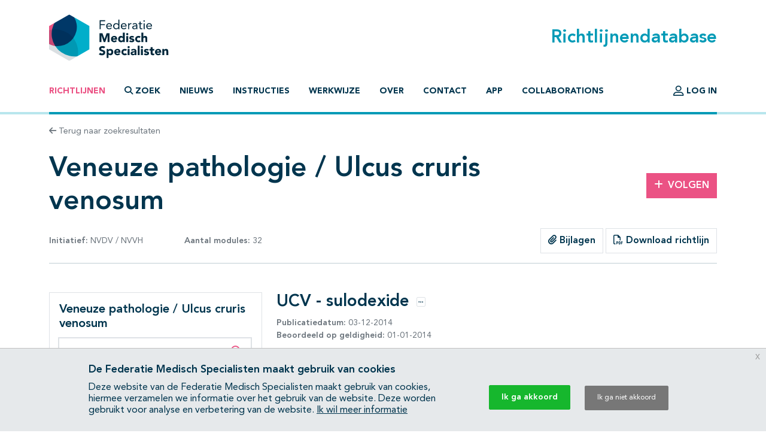

--- FILE ---
content_type: text/html; charset=UTF-8
request_url: https://richtlijnendatabase.nl/richtlijn/veneuze_pathologie_ulcus_cruris_venosum/ucv-orale_medicatie/ucv-sulodexide.html
body_size: 14880
content:
<!DOCTYPE html><html class="no-js" lang="nl">
<head>
    <meta http-equiv="X-UA-Compatible" content="IE=edge">

    <meta charset="utf-8">
<meta property="og&#x3A;type" content="article">
<meta property="og&#x3A;title" content="Veneuze&#x20;pathologie&#x20;&#x2F;&#x20;Ulcus&#x20;cruris&#x20;venosum">
<meta property="og&#x3A;image" content="https&#x3A;&#x2F;&#x2F;richtlijnendatabase.nl&#x2F;images&#x2F;logo-social.png">
<meta property="og&#x3A;description" content="UCV&#x20;-&#x20;sulodexide">
<meta name="viewport" content="width&#x3D;device-width,&#x20;maximum-scale&#x3D;2.0,&#x20;minimum-scale&#x3D;1.0,&#x20;initial-scale&#x3D;1.0">
<meta name="apple-mobile-web-app-capable" content="yes">
<meta name="msapplication-TileColor" content="&#x23;ffffff">
<meta name="msapplication-config" content="&#x2F;images&#x2F;iconpack&#x2F;browserconfig.xml&#x3F;1cb91424">
<meta name="theme-color" content="&#x23;ffffff">
	<title>UCV - sulodexide - Richtlijn - Richtlijnendatabase</title>
        <script >
    //<!--
    window.Application = window.Application || {};
window.Application.config = JSON.parse('\x5B\x5D');

    //-->
</script>    <script>
(function(i,s,o,g,r,a,m){i['GoogleAnalyticsObject']=r;i[r]=i[r]||function(){
(i[r].q=i[r].q||[]).push(arguments)},i[r].l=1*new Date();a=s.createElement(o),
m=s.getElementsByTagName(o)[0];a.async=1;a.src=g;m.parentNode.insertBefore(a,m)
})(window,document,'script','https://www.google-analytics.com/analytics.js','ga');
ga('create', 'UA-42540381-2');
ga('set', 'anonymizeIp', true);
ga('send', 'pageview');
ga('send', 'event', 'guideline/default', 'view', 'ucv-orale_medicatie/ucv-sulodexide', '0');
</script>

	<link href="&#x2F;images&#x2F;iconpack&#x2F;favicon.ico&#x3F;9804d7b5" rel="shortcut&#x20;icon">
<link href="&#x2F;images&#x2F;iconpack&#x2F;safari-pinned-tab.svg&#x3F;de3a28cc" rel="mask-icon">
<link href="&#x2F;images&#x2F;iconpack&#x2F;site.webmanifest&#x3F;f313b472" rel="manifest">
<link href="&#x2F;images&#x2F;iconpack&#x2F;favicon-16x16.png&#x3F;9592c4ff" rel="icon" sizes="16x16" type="image&#x2F;png">
<link href="&#x2F;images&#x2F;iconpack&#x2F;favicon-32x32.png&#x3F;8cefdb7d" rel="icon" sizes="32x32" type="image&#x2F;png">
<link href="&#x2F;images&#x2F;iconpack&#x2F;apple-touch-icon.png&#x3F;73c84f54" rel="apple-touch-icon" sizes="180x180">
<link href="&#x2F;assets&#x2F;dist&#x2F;common&#x2F;common.3103c576.css" media="all" rel="stylesheet" type="text&#x2F;css">
<link href="&#x2F;assets&#x2F;dist&#x2F;guideline&#x2F;guideline.de2b83cf.css" media="all" rel="stylesheet" type="text&#x2F;css">
<link href="&#x2F;assets&#x2F;dist&#x2F;guideline&#x2F;profound-search.087b8297.css" media="all" rel="stylesheet" type="text&#x2F;css">
<link href="&#x2F;assets&#x2F;dist&#x2F;guideline&#x2F;search.cd398747.css" media="all" rel="stylesheet" type="text&#x2F;css">
<link href="&#x2F;assets&#x2F;dist&#x2F;cookiecompliance&#x2F;notice.2261fec1.css" media="all" rel="stylesheet" type="text&#x2F;css">
</head>
<body id="body" class="guideline&#x20;has-guideline-navbar">
<script async src="https://www.googletagmanager.com/gtag/js?id=GTM-MW7CZV"></script><script>
window.dataLayer = window.dataLayer || [];
function gtag(){dataLayer.push(arguments);}
gtag('js', new Date());

gtag('config', 'GTM-MW7CZV');
gtag('config', 'GTM-MW7CZV', { 'anonymize_ip': true });
</script>

<div class="position-relative d-flex flex-column min-vh-100">

    <header class="main-header border-bottom border-primary-light border-width-1">
        <div class="main-header-top container pt-4 pb-3 d-flex justify-content-between align-items-center">
            <a class="logo" href="&#x2F;">
                <img src="/images/logo.svg?dbd77da5" alt="Home">
            </a>

            <h1 class="m-0 text-primary">Richtlijnendatabase</h1>
        </div>

        <div class="navigation container">
            <nav class="navbar navbar-expand-lg navbar-light border-bottom border-primary border-width-1 mb-n1">
                <div class="mx-auto">
                    <a class="navbar-toggler btn" href="&#x2F;zoek">
                        <span class="fa-solid fa-search" aria-hidden="true"></span>
                        Zoek                    </a>
                    <button class="navbar-toggler btn" type="button" data-bs-toggle="collapse" data-bs-target="#main-navigation" aria-controls="main-navigation" aria-expanded="false">
                        <span class="fa-solid fa-bars" aria-hidden="true"></span>
                        <span class="fa-solid fa-times" aria-hidden="true"></span>
                        Menu                    </button>
                </div>

                <div class="collapse navbar-collapse" id="main-navigation">
                    <ul class="navbar-nav&#x20;flex-column&#x20;flex-lg-row&#x20;me-auto">
                            
        
        <li class="nav-item">
            <a class="nav-link active" href="&#x2F;">
                                Richtlijnen            </a>

                    </li>
                            
        
        <li class="nav-item">
            <a class="nav-link nav-link-collapse" data-bs-toggle="collapse" href="#search-form-wrapper" role="button" aria-expanded="false" aria-controls="search-form-wrapper">
                                        <span class="fa-solid&#x20;fa-magnifying-glass" aria-hidden="true"></span>
                                            <span class="fa-solid&#x20;fa-times" aria-hidden="true"></span>
                                    Zoek            </a>

                    </li>
                            
        
        <li class="nav-item">
            <a class="nav-link" href="&#x2F;nieuws">
                                Nieuws            </a>

                    </li>
                            
        
        <li class="nav-item">
            <a class="nav-link" href="&#x2F;instructies.html">
                                Instructies            </a>

                    </li>
                            
        
        <li class="nav-item">
            <a class="nav-link" href="&#x2F;werkwijze.html">
                                Werkwijze            </a>

                    </li>
                            
        
        <li class="nav-item">
            <a class="nav-link" href="&#x2F;over_deze_site.html">
                                Over            </a>

                    </li>
                            
        
        <li class="nav-item">
            <a class="nav-link" href="&#x2F;contact">
                                Contact            </a>

                    </li>
                            
        
        <li class="nav-item">
            <a class="nav-link" href="&#x2F;app.html">
                                App            </a>

                    </li>
                            
        
        <li class="nav-item">
            <a class="nav-link" href="&#x2F;collaborations.html">
                                Collaborations            </a>

                    </li>
    </ul>
                    <ul class="navbar-nav&#x20;flex-column&#x20;flex-lg-row">
                                    
        
        <li class="nav-item">
            <a class="nav-link" href="&#x2F;login.html">
                                        <span class="fa-regular&#x20;fa-user-large&#x20;fa-lg" aria-hidden="true"></span>
                                    Log in            </a>

                    </li>
            </ul>
                </div>
            </nav>
        </div>
    </header>

    <main class="main-content">
        <div id="search-form-wrapper" class="collapse">
    <div class="jumbotron mb-0">
        <div class="container">
            
            <form method="GET" name="search_form" class="search-form" role="search" action="&#x2F;zoek" id="search_form">
            <div class="input-group">
                <label class="visually-hidden" for="search_form_query">Zoek op richtlijn of trefwoord</label>                <input type="search" name="query" id="search_form_query" class="form-control&#x20;form-control-lg&#x20;border-0&#x20;shadow" autocomplete="off" placeholder="Zoek&#x20;op&#x20;richtlijn&#x20;of&#x20;trefwoord" data-autocomplete="&#x2F;autocomplete" value="">
                <button class="btn btn-secondary ms-md-3 px-md-5" type="submit">
                    <span class="fa-solid fa-search" aria-hidden="true"></span>
                    <span class="d-none d-md-inline-block ms-1">Zoeken</span>
                </button>
            </div>

            </form>        </div>
    </div>
</div>

<div class="container mt-3 mb-4">
    <a class="text-decoration-none text-body-secondary font-size-sm" href="&#x2F;zoek">
    <span class="fa-solid fa-arrow-left" aria-hidden="true"></span>
    Terug naar zoekresultaten
</a></div>

<div class="container mb-5">
    <div class="row align-items-center mb-3">
        <div class="col-md mb-3 mb-md-0">
            <h1 class="mb-0">Veneuze pathologie / Ulcus cruris venosum</h1>
        </div>

                    <div class="col-md-3 col-lg-2 text-md-end">
                <a class="btn btn-secondary" href="&#x2F;user&#x2F;auth&#x2F;login" data-fancybox data-type="ajax" rel="nofollow">
    <span class="fa-solid fa-plus me-2" aria-hidden="true"></span>Volgen
</a>            </div>
            </div>

    <div class="row align-items-center mb-3">
        <div class="col-lg-4 mb-3 mb-lg-0">
            <div class="d-flex justify-content-between text-body-secondary font-size-sm text-nowrap flex-wrap">
                <span>
                    <strong>Initiatief:</strong>

                    
                                                                                NVDV                                                     /                             NVVH                        
                                    </span>

                                    <span>
                        <strong>Aantal modules:</strong>
                        32                    </span>
                
                            </div>
        </div>

        <div class="col-lg text-lg-end">
                            <div class="btn-group" role="group">
                                            <a href="#related_products_wrapper" class="btn border">
                            <span class="fa-solid fa-paperclip" aria-hidden="true"></span>
                            Bijlagen                        </a>
                    
                                    </div>
            
                            <a class="btn border" href="&#x2F;pdf&#x3F;g&#x3D;315&amp;m&#x3D;6914" data-fancybox data-type="ajax">
                    <span class="fa-regular fa-file-pdf" aria-hidden="true"></span>
                    Download richtlijn                </a>
                    </div>
    </div>

    <hr class="mb-lg-5 mb-3">

    <nav class="guideline-navbar navbar py-0 px-4 navbar-light bg-white sticky-top shadow d-lg-none">
        <strong>Veneuze pathologie / Ulcus cruris venosum</strong>
        <button class="btn btn-sm" data-bs-toggle="collapse" data-bs-target="#guideline-navbar" aria-expanded="false" aria-controls="guideline-navbar">
            <span class="fa-stack" aria-hidden="true">
                <span class="fa-solid fa-bars fa-stack-1x"></span>
                <span class="fa-regular fa-search fa-stack-1x ms-2"></span>
            </span>
            <span class="visually-hidden">Open inhoudsopgave</span>
        </button>
    </nav>

    <div class="row mt-5">

        <div class="guideline-navigation-container col-lg-4">

            <div class="guideline-navigation collapse navbar-collapse d-lg-block" id="guideline-navbar">
                <div class="row g-0 h-100">

                    <div class="col-12 col-md-8 col-lg-12 bg-white order-2 order-md-1 h-100 guideline-navigation-scroll">

                        <div class="p-3">
                            <h4>Veneuze pathologie / Ulcus cruris venosum</h4>

                            <div class="profound-search-container mb-4">
                                <div class="profound-search-container"><form method="get" name="profoundSearchForm" role="search" action="&#x2F;richtlijn&#x2F;zoek&#x2F;veneuze_pathologie_ulcus_cruris_venosum" id="profoundSearchForm_310246914">
    <div class="input-group h-100">
        <label class="visually-hidden" for="profoundSearchForm_query">Zoeken binnen deze richtlijn</label><input type="search" name="query" id="profoundSearchForm_query" class="form-control&#x20;form-control-md&#x20;input-error" autocomplete="off" placeholder="Zoeken&#x20;binnen&#x20;deze&#x20;richtlijn" value="">
        <button type="submit" class="btn btn-lg text-secondary">
            <span class="fa-regular fa-search" aria-hidden="true"></span>
            <span class="visually-hidden">Zoeken binnen deze richtlijn</span>
        </button>
    </div>
</form></div>                            </div>

                                                            <div class="d-flex justify-content-between collapse-wrapper">
                                    <span>Alles openklappen</span>
                                    <button class="btn p-0" data-toggle="multi" data-expand-target=".nav.flex-column" data-toggle-target=".collapse-wrapper">
                                        <span class="fa-light fa-square-plus" aria-hidden="true"></span>
                                        <span class="visually-hidden">Alles openklappen</span>
                                    </button>
                                </div>

                                <div class="d-none justify-content-between collapse-wrapper">
                                    <span>Alles dichtklappen</span>
                                    <button class="btn p-0" data-toggle="multi" data-collapse-target=".nav.flex-column" data-toggle-target=".collapse-wrapper">
                                        <span class="fa-light fa-square-minus" aria-hidden="true"></span>
                                        <span class="visually-hidden">Alles dichtklappen</span>
                                    </button>
                                </div>
                                                    </div>

                        <hr/>

                        <nav class="pt-3"><ol class="nav&#x20;flex-column&#x20;nav-ordered"><li class="nav-item"><div class="nav-link d-flex"><a class="text-decoration-none mx-2" href="&#x2F;richtlijn&#x2F;veneuze_pathologie_ulcus_cruris_venosum&#x2F;ulcus_cruris_venosum_-_korte_beschrijving.html">Startpagina - Ulcus cruris venosum</a></div></li>
<li class="nav-item"><div class="nav-link d-flex"><a class="text-decoration-none mx-2" href="&#x2F;richtlijn&#x2F;veneuze_pathologie_ulcus_cruris_venosum&#x2F;ucv_-_diagnostiek.html">UCV - diagnostiek</a><button  class="btn&#x20;btn-collapse&#x20;p-0&#x20;ms-auto" data-bs-toggle="collapse" data-bs-target="&#x23;page-6039" aria-expanded="false" aria-controls="page-6039">    <span class="fa-light fa-square-plus" aria-hidden="true"></span>    <span class="visually-hidden">Subpagina&#039;s open- en dichtklappen</span></button></div><div class="collapse" id="page-6039"><ol class="nav&#x20;flex-column&#x20;nav-ordered"><li class="nav-item"><div class="nav-link d-flex"><a class="text-decoration-none mx-2" href="&#x2F;richtlijn&#x2F;veneuze_pathologie_ulcus_cruris_venosum&#x2F;ucv_-_diagnostiek&#x2F;ucv-anamnese.html">UCV - anamnese</a></div></li>
<li class="nav-item"><div class="nav-link d-flex"><a class="text-decoration-none mx-2" href="&#x2F;richtlijn&#x2F;veneuze_pathologie_ulcus_cruris_venosum&#x2F;ucv_-_diagnostiek&#x2F;ucv_-_lichamelijk_onderzoek.html">UCV - lichamelijk onderzoek</a></div></li>
<li class="nav-item"><div class="nav-link d-flex"><a class="text-decoration-none mx-2" href="&#x2F;richtlijn&#x2F;veneuze_pathologie_ulcus_cruris_venosum&#x2F;ucv_-_diagnostiek&#x2F;ucv_-_venus_duplex_onderzoek.html">UCV - venus duplex onderzoek</a></div></li>
<li class="nav-item"><div class="nav-link d-flex"><a class="text-decoration-none mx-2" href="&#x2F;richtlijn&#x2F;veneuze_pathologie_ulcus_cruris_venosum&#x2F;ucv_-_diagnostiek&#x2F;ucv-enkel_arm_index_en_teendruk_meting.html">UCV - enkel/ arm index en teendruk meting</a></div></li></ol></div></li>
<li class="nav-item"><div class="nav-link d-flex"><a class="text-decoration-none mx-2" href="&#x2F;richtlijn&#x2F;veneuze_pathologie_ulcus_cruris_venosum&#x2F;aanvullende_diagnostiek_bij_ucv_2023.html">Aanvullende diagnostiek bij UCV</a></div></li>
<li class="nav-item"><div class="nav-link d-flex"><a class="text-decoration-none mx-2" href="&#x2F;richtlijn&#x2F;veneuze_pathologie_ulcus_cruris_venosum&#x2F;ucv-compressietherapie_en_lymfedrainage.html">UCV - compressietherapie en lymfedrainage</a><button  class="btn&#x20;btn-collapse&#x20;p-0&#x20;ms-auto" data-bs-toggle="collapse" data-bs-target="&#x23;page-6051" aria-expanded="false" aria-controls="page-6051">    <span class="fa-light fa-square-plus" aria-hidden="true"></span>    <span class="visually-hidden">Subpagina&#039;s open- en dichtklappen</span></button></div><div class="collapse" id="page-6051"><ol class="nav&#x20;flex-column&#x20;nav-ordered"><li class="nav-item"><div class="nav-link d-flex"><a class="text-decoration-none mx-2" href="&#x2F;richtlijn&#x2F;veneuze_pathologie_ulcus_cruris_venosum&#x2F;ucv-compressietherapie_en_lymfedrainage&#x2F;compressietherapie_ter_preventie_van_recidief_ucv.html">Compressietherapie ter preventie van recidief UCV</a></div></li>
<li class="nav-item"><div class="nav-link d-flex"><a class="text-decoration-none mx-2" href="&#x2F;richtlijn&#x2F;veneuze_pathologie_ulcus_cruris_venosum&#x2F;ucv-compressietherapie_en_lymfedrainage&#x2F;ucv_-_ip_compressietherapie.html">UCV - IP compressietherapie</a></div></li>
<li class="nav-item"><div class="nav-link d-flex"><a class="text-decoration-none mx-2" href="&#x2F;richtlijn&#x2F;veneuze_pathologie_ulcus_cruris_venosum&#x2F;ucv-compressietherapie_en_lymfedrainage&#x2F;ucv_-_manule_lymfedrainage.html">UCV - manule lymfedrainage</a></div></li></ol></div></li>
<li class="nav-item"><div class="nav-link d-flex"><a class="text-decoration-none mx-2" href="&#x2F;richtlijn&#x2F;veneuze_pathologie_ulcus_cruris_venosum&#x2F;behandeling_van_stamvarices_bij_ucv.html">Behandeling van stamvarices bij UCV</a></div></li>
<li class="nav-item"><div class="nav-link d-flex"><a class="text-decoration-none mx-2" href="&#x2F;richtlijn&#x2F;veneuze_pathologie_ulcus_cruris_venosum&#x2F;lokale_wondbehandeling_bij_ucv.html">Lokale wondbehandeling bij UCV</a><button  class="btn&#x20;btn-collapse&#x20;p-0&#x20;ms-auto" data-bs-toggle="collapse" data-bs-target="&#x23;page-20004" aria-expanded="false" aria-controls="page-20004">    <span class="fa-light fa-square-plus" aria-hidden="true"></span>    <span class="visually-hidden">Subpagina&#039;s open- en dichtklappen</span></button></div><div class="collapse" id="page-20004"><ol class="nav&#x20;flex-column&#x20;nav-ordered"><li class="nav-item"><div class="nav-link d-flex"><a class="text-decoration-none mx-2" href="&#x2F;richtlijn&#x2F;veneuze_pathologie_ulcus_cruris_venosum&#x2F;lokale_wondbehandeling_bij_ucv&#x2F;debridement.html">Debridement</a></div></li>
<li class="nav-item"><div class="nav-link d-flex"><a class="text-decoration-none mx-2" href="&#x2F;richtlijn&#x2F;veneuze_pathologie_ulcus_cruris_venosum&#x2F;lokale_wondbehandeling_bij_ucv&#x2F;topicale_agents_dressings.html">Topicale agents &amp; dressings</a></div></li>
<li class="nav-item"><div class="nav-link d-flex"><a class="text-decoration-none mx-2" href="&#x2F;richtlijn&#x2F;veneuze_pathologie_ulcus_cruris_venosum&#x2F;lokale_wondbehandeling_bij_ucv&#x2F;huidtransplantatietechnieken_en_vervangingsproducten.html">Huidtransplantatietechnieken en vervangingsproducten</a></div></li>
<li class="nav-item"><div class="nav-link d-flex"><a class="text-decoration-none mx-2" href="&#x2F;richtlijn&#x2F;veneuze_pathologie_ulcus_cruris_venosum&#x2F;lokale_wondbehandeling_bij_ucv&#x2F;negatieve_druktherapie.html">Negatieve druktherapie</a></div></li>
<li class="nav-item"><div class="nav-link d-flex"><a class="text-decoration-none mx-2" href="&#x2F;richtlijn&#x2F;veneuze_pathologie_ulcus_cruris_venosum&#x2F;lokale_wondbehandeling_bij_ucv&#x2F;plaatjesrijk_plasma.html">Plaatjesrijk plasma</a></div></li>
<li class="nav-item"><div class="nav-link d-flex"><a class="text-decoration-none mx-2" href="&#x2F;richtlijn&#x2F;veneuze_pathologie_ulcus_cruris_venosum&#x2F;lokale_wondbehandeling_bij_ucv&#x2F;groeifactoren.html">Groeifactoren</a></div></li>
<li class="nav-item"><div class="nav-link d-flex"><a class="text-decoration-none mx-2" href="&#x2F;richtlijn&#x2F;veneuze_pathologie_ulcus_cruris_venosum&#x2F;lokale_wondbehandeling_bij_ucv&#x2F;ucv-lokale_pijnbestrijding.html">UCV - lokale pijnbestrijding</a></div></li>
<li class="nav-item"><div class="nav-link d-flex"><a class="text-decoration-none mx-2" href="&#x2F;richtlijn&#x2F;veneuze_pathologie_ulcus_cruris_venosum&#x2F;lokale_wondbehandeling_bij_ucv&#x2F;ucv-pijn_bij_verbandswissel.html">UCV - pijn bij verbandswissel</a></div></li></ol></div></li>
<li class="nav-item"><div class="nav-link d-flex"><a class="text-decoration-none mx-2" href="&#x2F;richtlijn&#x2F;veneuze_pathologie_ulcus_cruris_venosum&#x2F;ucv-orale_medicatie.html">UCV - orale medicatie</a><button  class="btn&#x20;btn-collapse&#x20;p-0&#x20;ms-auto" data-bs-toggle="collapse" data-bs-target="&#x23;page-6123" aria-expanded="true" aria-controls="page-6123">    <span class="fa-light fa-square-plus" aria-hidden="true"></span>    <span class="visually-hidden">Subpagina&#039;s open- en dichtklappen</span></button></div><div class="collapse show" id="page-6123"><ol class="nav&#x20;flex-column&#x20;nav-ordered"><li class="nav-item"><div class="nav-link d-flex"><a class="text-decoration-none mx-2" href="&#x2F;richtlijn&#x2F;veneuze_pathologie_ulcus_cruris_venosum&#x2F;ucv-orale_medicatie&#x2F;ucv-orale_antibiotica.html">UCV - orale antibiotica</a></div></li>
<li class="nav-item"><div class="nav-link d-flex"><a class="text-decoration-none mx-2" href="&#x2F;richtlijn&#x2F;veneuze_pathologie_ulcus_cruris_venosum&#x2F;ucv-orale_medicatie&#x2F;ucv-pentoxifylline.html">UCV - pentoxifylline</a></div></li>
<li class="nav-item"><div class="nav-link d-flex"><a class="text-decoration-none mx-2" href="&#x2F;richtlijn&#x2F;veneuze_pathologie_ulcus_cruris_venosum&#x2F;ucv-orale_medicatie&#x2F;ucv-acetylsalicylzuur.html">UCV - acetylsalicylzuur</a></div></li>
<li class="nav-item"><div class="nav-link d-flex"><a class="text-decoration-none mx-2" href="&#x2F;richtlijn&#x2F;veneuze_pathologie_ulcus_cruris_venosum&#x2F;ucv-orale_medicatie&#x2F;ucv-zinksulfaat.html">UCV - zinksulfaat</a></div></li>
<li class="nav-item"><div class="nav-link d-flex"><a class="text-decoration-none mx-2" href="&#x2F;richtlijn&#x2F;veneuze_pathologie_ulcus_cruris_venosum&#x2F;ucv-orale_medicatie&#x2F;ucv-flavonoiden.html">UCV - flavonoïden</a></div></li>
<li class="nav-item"><div class="nav-link d-flex active"><a class="text-decoration-none mx-2" href="&#x2F;richtlijn&#x2F;veneuze_pathologie_ulcus_cruris_venosum&#x2F;ucv-orale_medicatie&#x2F;ucv-sulodexide.html">UCV - sulodexide</a></div></li>
<li class="nav-item"><div class="nav-link d-flex"><a class="text-decoration-none mx-2" href="&#x2F;richtlijn&#x2F;veneuze_pathologie_ulcus_cruris_venosum&#x2F;ucv-orale_medicatie&#x2F;ucv-paardenkastanje_extract.html">UCV - paardenkastanje extract</a></div></li></ol></div></li>
<li class="nav-item"><div class="nav-link d-flex"><a class="text-decoration-none mx-2" href="&#x2F;richtlijn&#x2F;veneuze_pathologie_ulcus_cruris_venosum&#x2F;ucv_-_preventie_en_nabehandeling.html">UCV - preventie en nabehandeling</a></div></li>
<li class="nav-item"><div class="nav-link d-flex"><a class="text-decoration-none mx-2" href="&#x2F;richtlijn&#x2F;veneuze_pathologie_ulcus_cruris_venosum&#x2F;ucv-leefstijl_interventies_en_begeleiding.html">UCV - leefstijl interventies en begeleiding</a></div></li>
<li class="nav-item"><div class="nav-link d-flex"><a class="text-decoration-none mx-2" href="&#x2F;richtlijn&#x2F;veneuze_pathologie_ulcus_cruris_venosum&#x2F;organisatie_van_zorg_bij_veneuze_pathologie_2023.html">Organisatie van zorg</a></div></li></ol></nav>
                        <nav class="">
                            <ul class="nav flex-column">
                                                                    <li class="nav-item">
                                        <a href="#related_products_wrapper" class="nav-link">
                                            Bijlagen                                        </a>
                                    </li>
                                
                                                                    <li class="nav-item">
                                        <a href="#related_content_wrapper" class="nav-link">
                                            Aanverwante richtlijnen                                        </a>
                                    </li>
                                                            </ul>
                        </nav>

                    </div>

                    <div class="col-12 col-md-4 d-lg-none order-1 order-md-2">
                        <button class="btn btn-light btn-lg rounded-circle m-3 ms-auto d-none d-md-block" data-bs-toggle="collapse" data-bs-target="#guideline-navbar" aria-expanded="false" aria-controls="guideline-navbar">
                            <span class="fa-solid fa-times align-middle" aria-hidden="true"></span>
                            <span class="visually-hidden">Sluit inhoudsopgave</span>
                        </button>

                        <nav class="navbar navbar-light bg-white border-bottom py-2 px-3 d-md-none">
                            <strong>Inhoudsopgave</strong>
                            <button class="btn btn-sm" data-bs-toggle="collapse" data-bs-target="#guideline-navbar" aria-expanded="false" aria-controls="guideline-navbar">
                                <span class="fa-solid fa-times" aria-hidden="true"></span>
                                <span class="visually-hidden">Sluit inhoudsopgave</span>
                            </button>
                        </nav>
                    </div>

                </div>
            </div>

        </div>

        <div class="guideline-article-container col-lg-8">
            <article class="module article mb-5">

                <header class="row mb-4">
                    <div class="col-12 col-sm">
                        <div class="mb-2">
                            <h1 class="h3 d-inline">UCV - sulodexide</h1>

                                                            <button class="btn btn-tooltip-xs border mb-2 ms-2" data-bs-toggle="tooltip" data-bs-trigger="click" data-bs-placement="top" data-bs-title="&lt;a&#x20;class&#x3D;&quot;&quot;&#x20;href&#x3D;&quot;&amp;&#x23;x2F&#x3B;user&amp;&#x23;x2F&#x3B;auth&amp;&#x23;x2F&#x3B;login&quot;&#x20;data-fancybox&#x20;data-type&#x3D;&quot;ajax&quot;&#x20;rel&#x3D;&quot;nofollow&quot;&gt;&#x0A;&#x20;&#x20;&#x20;&#x20;&lt;span&#x20;class&#x3D;&quot;fa-solid&#x20;fa-plus&#x20;me-2&quot;&#x20;aria-hidden&#x3D;&quot;true&quot;&gt;&lt;&#x2F;span&gt;Volgen&#x0A;&lt;&#x2F;a&gt;&lt;a&#x20;class&#x3D;&quot;share-btn&quot;&#x20;href&#x3D;&quot;&#x23;&quot;&gt;&#x20;&#x20;&#x20;&#x20;&lt;span&#x20;class&#x3D;&quot;fa-solid&#x20;fa-link&#x20;fa-sm&#x20;me-2&quot;&#x20;aria-hidden&#x3D;&quot;true&quot;&gt;&lt;&#x2F;span&gt;Delen&lt;&#x2F;a&gt;" data-bs-html="true">
                                    <span class="fa-regular fa-ellipsis-h d-block" aria-hidden="true"></span>
                                    <span class="visually-hidden">Opties</span>
                                </button>
                                                    </div>

                                                    <div class="text-body-secondary font-size-sm">
                                <strong>Publicatiedatum:</strong>
                                03-12-2014                            </div>
                        
                                                    <div class="text-body-secondary font-size-sm">
                                <strong>Beoordeeld op geldigheid:</strong>
                                01-01-2014                            </div>
                                            </div>

                                                        </header>

                
                
                
                
<section id="starting_question_wrapper" class="my-3"><h2 class='h4'>Uitgangsvraag</h2><div  id="starting_question" class="module-content&#x20;module-content-editable"><p>Sulodexide</p></div></section><section id="recommendations_wrapper" class="my-3"><h2 class='h4'>Aanbeveling</h2><div  id="recommendations" class="bg-rdb-gray&#x20;border&#x20;p-3&#x20;module-content&#x20;module-content-editable"><p>De werkgroep raadt Sulodexide af als standaard behandeling van ulcus cruris. Het middel valt eventueel te overwegen als aanvulling op compressietherapie bij langer bestaande therapie resistente ulcera.</p></div></section><section id="considerations_wrapper" class="my-3"><h2 class='h4'>Overwegingen</h2><div  id="considerations" class="module-content&#x20;module-content-editable"><p>In de beschikbare literatuur wordt sulodexide eerst intramusculair en vervolgens oraal toegediend. Deze toedieningswijze is niet pati&euml;ntvriendelijk. Het middel is niet verkrijgbaar in Nederland</p></div></section><section>
    <h2 class="h4">Onderbouwing</h2>

                    <section id="conclusions_wrapper" class="collapsible my-3"><div  class="d-flex&#x20;justify-content-between&#x20;align-items-center" data-bs-toggle="collapse" data-bs-target="&#x23;conclusions_content" aria-expanded="false" aria-controls="conclusions_content"><h2 class='h5 mb-0'>Conclusies / Summary of Findings</h2><span class="fa-stack fa-sm text-secondary" aria-hidden="true">    <span class="fa-solid fa-circle fa-stack-2x"></span>    <span class="fa-solid fa-plus fa-stack-1x fa-inverse"></span></span></div><div  id="conclusions_content" class="collapse"><div  id="conclusions" class="module-content&#x20;module-content-editable"><table border="1">
<tbody>
<tr>
<td>
<p><strong>Niveau 3</strong></p>
</td>
<td>
<p>Er zijn enige aanwijzingen van zeer matige bewijskracht dat sulodexide de genezing van ulcera zou kunnen ondersteunen.</p>
<p>&nbsp;</p>
<p><em>B Andreozzi 2012</em></p>
</td>
</tr>
</tbody>
</table></div></div></section>    <section id="summary_literature_wrapper" class="collapsible my-3"><div  class="d-flex&#x20;justify-content-between&#x20;align-items-center" data-bs-toggle="collapse" data-bs-target="&#x23;summary_literature_content" aria-expanded="false" aria-controls="summary_literature_content"><h2 class='h5 mb-0'>Samenvatting literatuur</h2><span class="fa-stack fa-sm text-secondary" aria-hidden="true">    <span class="fa-solid fa-circle fa-stack-2x"></span>    <span class="fa-solid fa-plus fa-stack-1x fa-inverse"></span></span></div><div  id="summary_literature_content" class="collapse"><div  id="summary_literature" class="module-content&#x20;module-content-editable"><p>Sulodexide is een combinatie van laag moleculair heparine (glycosamineglycan) en dermatan sulfaat (polysacchariden). Het heeft antitrombotische en fibrinolytische eigenschappen en is geschikt voor oraal gebruik. Over de merites van sulodexide verscheen een overzichtsartikel van matige kwaliteit [8]. Over de precieze opzet van de onderzoeken zoals inclusiecriteria en duur van de follow-up verschaft de review weinig details.</p></div></div></section>    
            <section id="reference_overview_wrapper" class="collapsible my-3"><div  class="d-flex&#x20;justify-content-between&#x20;align-items-center" data-bs-toggle="collapse" data-bs-target="&#x23;reference_overview_content" aria-expanded="false" aria-controls="reference_overview_content"><h2 class='h5 mb-0'>Referenties</h2><span class="fa-stack fa-sm text-secondary" aria-hidden="true">    <span class="fa-solid fa-circle fa-stack-2x"></span>    <span class="fa-solid fa-plus fa-stack-1x fa-inverse"></span></span></div><div  id="reference_overview_content" class="collapse"><div  id="reference_overview" class="module-content"><ol class="referenceOverview">
<li><div class="reference">    <a class="referencefull" name="ref_6914_1_1">1</a> - O'Meara S, Al-Kurdi D, Ologun Y, Ovington LG. Antibiotics and antiseptics for venous leg ulcers. Cochrane Database Syst Rev 2010 Jan;20;(1):CD003557.</div></li>
<li><div class="reference">    <a class="referencefull" name="ref_6914_1_2">2</a> - Jull AB, Arroll B, Parag V, Waters J. Pentoxifylline for treating venous leg ulcers. Cochrane Database Syst Rev 2012 Dec 12;12:CD001733.</div></li>
<li><div class="reference">    <a class="referencefull" name="ref_6914_1_3">3</a> - del Rio Sola ML, Antonio J, Fajardo G, Vaquero PC. Influence of aspirin therapy in the ulcer associated with chronic venous insufficiency. Ann Vasc Surg 2012 Jul;26(5):620-9.</div></li>
<li><div class="reference">    <a class="referencefull" name="ref_6914_1_4">4</a> - Ibbotson SH, Layton AM, Davies JA, Goodfield MJ. The effect of aspirin on haemostatic activity in the treatment of chronic venous leg ulceration. Br J Dermatol 1995 Mar;132(3):422-6.</div></li>
<li><div class="reference">    <a class="referencefull" name="ref_6914_1_5">5</a> - Layton AM, Ibbotson SH, Davies JA, Goodfield MJ. Randomised trial of oral aspirin for chronic venous leg ulcers. Lancet 1994 Jul 16;344(8916):164-5.</div></li>
<li><div class="reference">    <a class="referencefull" name="ref_6914_1_6">6</a> - Wilkinson EA, Hawke CI. Does oral zinc aid the healing of chronic leg ulcers? A systematic literature review. Arch Dermatol 1998 Dec;134(12):1556-60.</div></li>
<li><div class="reference">    <a class="referencefull" name="ref_6914_1_7">7</a> - Coleridge-Smith P, Lok C, Ramelet AA. Venous leg ulcer: a meta-analysis of adjunctive therapy with micronized purified flavonoid fraction. Eur J Vasc Endovasc Surg 2005 Aug;30(2):198-208.</div></li>
<li><div class="reference">    <a class="referencefull" name="ref_6914_1_8">8</a> - Andreozzi GM. Sulodexide in the treatment of chronic venous disease. Am J Cardiovasc Drugs 2012 Apr 1;12(2):73-81.</div></li>
<li><div class="reference">    <a class="referencefull" name="ref_6914_1_9">9</a> - Pittler MH, Ernst E. Horse chestnut seed extract for chronic venous insufficiency. Cochrane Database Syst Rev 2012 Nov 14;11:CD003230. doi:10.1002/14651858.CD003230.pub4.:CD003230.</div></li>
<li><div class="reference">    <a class="referencefull" name="ref_6914_1_10">1</a>0 - Leach MJ, Pincombe J, Foster G. Clinical efficacy of horsechestnut seed extract in the treatment of venous ulceration. J Wound Care 2006 Apr;15(4):159-67.</div></li>
</ol></div></div></section>    
                </section><section id="accountability_wrapper" class="collapsible my-3"><div  class="d-flex&#x20;justify-content-between&#x20;align-items-center" data-bs-toggle="collapse" data-bs-target="&#x23;accountability_content" aria-expanded="false" aria-controls="accountability_content"><h2 class='h5 mb-0'>Verantwoording</h2><span class="fa-stack fa-sm text-secondary" aria-hidden="true">    <span class="fa-solid fa-circle fa-stack-2x"></span>    <span class="fa-solid fa-plus fa-stack-1x fa-inverse"></span></span></div><div  id="accountability_content" class="collapse"><div  id="accountability" class="module-content"><section id="validity_wrapper" class="my-3"><h2 class='h4'>Beoordelingsdatum en geldigheid</h2><div  id="validity" class="module-content&#x20;module-content-editable"><div class="d-table mb-3">
    <p class="d-table-row">
        <span class="d-table-cell">Publicatiedatum</span>
        <span class="d-table-cell">&nbsp;:&nbsp;03-12-2014</span>
    </p>
    <p class="d-table-row">
        <span class="d-table-cell">Beoordeeld op geldigheid</span>
        <span class="d-table-cell">&nbsp;:&nbsp;01-01-2014</span>
    </p>
</div><p>Een richtlijn heeft alleen zeggingskracht als op continue basis onderhoud plaatsvindt, op grond van systematische monitoring van zowel de medisch wetenschappelijke literatuur als praktijkgegevens en door gebruikers van de richtlijn aangeleverde commentaren. Voor deze richtlijn is afgesproken &eacute;&eacute;n keer per jaar de literatuur te bekijken om nieuwe ontwikkelingen te volgen. Bij essenti&euml;le ontwikkelingen kan besloten worden om een gehele richtlijnwerkgroep bij elkaar te roepen en tussentijdse elektronische amendementen te maken en deze onder de verschillende beroepsgroepen te verspreiden. Tevens zullen de hoofdstukken &lsquo;Bekkenvarices&rsquo; en &lsquo;Recidief varices na operatie&rsquo; in de nabije toekomst nog worden herzien, aangezien deze teksten nog dateren uit 2007. In de huidige richtlijn zijn er geen multidisciplinaire indicatoren ontwikkeld. De ontwikkeling van indicatoren is een aandachtspunt bij een toekomstige herziening van de richtlijn.</p></div></section><section id="initiative_and_authorisation_wrapper" class="my-3"><h2 class='h4'>Initiatief en autorisatie</h2><div  id="initiative_and_authorisation" class="module-content"><span>Initiatief:</span><ul>
<li>Nederlandse Vereniging voor Dermatologie en Venereologie</li>
<li>Nederlandse Vereniging voor Heelkunde</li>
</ul>
<span>Geautoriseerd door:</span><ul>
<li>Nederlandse Vereniging voor Dermatologie en Venereologie</li>
<li>Nederlandse Vereniging voor Heelkunde</li>
<li>Nederlandse Vereniging voor Radiologie</li>
</ul>
</div></section><section id="general_wrapper" class="my-3"><h2 class='h4'>Algemene gegevens</h2><div  id="general" class="module-content&#x20;module-content-editable"><p><em>Autorisatie</em></p>
<p>De richtlijn is geautoriseerd door:</p>
<ul>
<li>Nederlandse Vereniging voor Dermatologie en Venereologie (NVDV)</li>
<li>Nederlandse Vereniging voor Heelkunde (NVvH)</li>
<li>Nederlandse Vereniging voor Vaatchirurgie (NVvV)</li>
<li>Nederlands Huisartsen Genootschap (NHG)</li>
<li>Nederlandse Vereniging voor Radiodiagnostiek</li>
<li>Nederlands / Belgische Vereniging voor Non-Invasieve Vaatdiagnostiek</li>
<li>Verpleegkundig Specialisten Vaatchirurgie Nederland</li>
<li>Verenso Vereniging van specialisten in ouderengeneeskunde</li>
<li>Nederlandse Vereniging van Huidtherapeuten</li>
<li>Nederlandse Organisatie Voor Wondprofessionals</li>
<li>V&amp;VN Wondconsulenten</li>
<li>Nederlandse Vereniging van Orthopaedisten en Bandagisten (Orthobanda)</li>
<li>Vereniging voor Aanmeters van Therapeutische Elastische Kousen (VATEK)</li>
</ul>
<p>&nbsp;</p>
<p><em>De richtlijn is geautoriseerd door (beoogd):</em></p>
<ul>
<li>Hart &amp; Vaatgroep</li>
<li>ZN.</li>
</ul>
<p>&nbsp;</p>
<p><em>Innovatie</em></p>
<p>In het veld van veneuze pathologie is er sterke behoefte aan persisterende innovatie. Om innovatie te stimuleren en faciliteren is het voorstel (conform een reeds via Achmea lopende afspraak) nieuwe ontwikkelingen te bekostigen in trial verband conform de bestaande DOT&rsquo;s, mits een METC dit onderzoek goedgekeurd heeft. Naast deze klinische kosten zijn er aanvullende kosten aan de desbetreffende trial gerelateerd, die dan via een unrestricted grant worden vergoed. Dit laatste om bias als gevolg van inmenging van de industrie te voorkomen. Op deze wijze bestaat er een goede mogelijkheid om onder gecontroleerde omstandigheden een nieuw product te testen. Mocht uit een dergelijke studie geconcludeerd worden dat het nieuwe product een aanvulling is op het bestaande therapeutische arsenaal, dan kan de therapie aansluitend in een herziening van de richtlijnen opgenomen worden en daarmee vergoed worden als standard care.</p>
<p>&nbsp;</p>
<p><em>Advies voor onderzoek</em></p>
<p>Er is een gebrek aan goed uitgevoerde studies met lange (&gt; 5 jaar) follow-up voor de behandeling van pati&euml;nten met veneuze problematiek. Het verrichten van dergelijke studies die gericht zijn op het aantonen van de effectiviteit van behandeling zijn aan te bevelen. Mogelijk gaan in de toekomst ook registratiesystemen uitkomst bieden om deze data te verkrijgen. De beroepsverenigingen zijn van plan op korte termijn registratiesystemen op dit gebied op te zetten.</p></div></section><section id="objective_audience_wrapper" class="my-3"><h2 class='h4'>Doel en doelgroep</h2><div  id="objective_audience" class="module-content&#x20;module-content-editable"><p><em>Doelstelling</em></p>
<p>Deze richtlijn is een document met aanbevelingen ter ondersteuning van de dagelijkse praktijkvoering. De richtlijn berust op de resultaten van wetenschappelijk onderzoek en aansluitende meningsvorming, gericht op het vaststellen van goed medisch handelen. De richtlijn geeft aanbevelingen over de begeleiding en behandeling van pati&euml;nten met varices, diepe veneuze ziekte en ulcus cruris.</p>
<p>De financiering van deze richtlijn is tot stand gekomen met gelden die de NVDV en de NVvH uit hun SKMS-programma&rsquo;s hebben vrijgemaakt. De uitgangsvragen zijn daarmede vooral gericht op de effectiviteit van de verschillende interventies. Aan de samenwerking met de eerste lijn (verwijscriteria voor eerste naar tweede lijn en vice versa) en de organisatie van zorg (bv welke zorg hoort bij welke zorgverlener thuis) is in deze herziening geen extra aandacht geschonken. Dit zou bij een volgende herziening of in de vorm van een separaat project kunnen worden aangepakt.</p>
<p><em>Doelgroep</em></p>
<p>De richtlijn is bestemd voor leden van de medische en paramedische beroepsgroepen, waartoe behoren: dermatologen, chirurgen, specialisten ouderengeneeskunde, vaatlaboranten, huisartsen, verpleegkundigen en bandagisten. Voor pati&euml;nten is een afgeleide tekst van de richtlijn beschikbaar.</p></div></section><section id="composition_workgroup_wrapper" class="my-3"><h2 class='h4'>Samenstelling werkgroep</h2><div  id="composition_workgroup" class="module-content&#x20;module-content-editable"><p>Voor het ontwikkelen van de richtlijn werd een multidisciplinaire werkgroep ingesteld, bestaande uit vertegenwoordiging van de bij veneuze pathologie betrokken disciplines. De werkgroep is opgesplitst in twee werkroepen: werkgroep &ldquo;vances en diepe veneuze ziekte&rdquo; en de werkgroep &lsquo;ulcus cruris venosum en compressietherapie&rsquo;. Bij het samenstellen van de werkgroepen is rekening gehouden met de geografische spreiding van de werkgroepleden en met een evenredige vertegenwoordiging van academische en niet-academische werkgroepleden. De werkgroepleden hebben onafhankelijk gehandeld en geen enkel werkgroeplid ontving gunsten met het doel de richtlijn te be&iuml;nvloeden.</p>
<p>&nbsp;</p>
<table border="1" cellspacing="0" cellpadding="0">
<tbody>
<tr>
<td valign="top" width="180">
<p>dr.M. B. Maessen-Visch</p>
</td>
<td valign="top" width="457">
<p>voorzitter (ulcus cruris) namens Nederlandse Vereniging voor Dermatologie en Venereologie (NVDV)*</p>
</td>
</tr>
<tr>
<td valign="top" width="180">
<p>dr. K. van der Wegen&shy;Franken</p>
</td>
<td valign="top" width="457">
<p>voorzitter (compressie therapie) namens Nederlandse Vereniging voor Dermatologie en Venereologie (NVDV)</p>
</td>
</tr>
<tr>
<td valign="top" width="180">
<p>prof.dr. H.A.M. Neumann</p>
</td>
<td valign="top" width="457">
<p>voorzitter (Compressietherapie) namens Nederlandse Vereniging voor Dermatologie en Venereologie (NVDV)</p>
</td>
</tr>
<tr>
<td valign="top" width="180">
<p>drs. A.B. Halk</p>
</td>
<td valign="top" width="457">
<p>ondersteuner/secretaris namens Nederlandse Vereniging voor Dermatologie en Venereologie (NVDV)</p>
</td>
</tr>
<tr>
<td valign="top" width="180">
<p>drs. C. Eggen</p>
</td>
<td valign="top" width="457">
<p>ondersteuner/secretaris namens Nederlandse Vereniging voor Dermatologie en Venereologie (NVDV)</p>
</td>
</tr>
<tr>
<td valign="top" width="180">
<p>dr. J.J.E. van Everdingen</p>
</td>
<td valign="top" width="457">
<p>Nederlandse Vereniging voor Dermatologie en Venereologie (NVDV)</p>
</td>
</tr>
<tr>
<td valign="top" width="180">
<p>dr. C. van Montfrans</p>
</td>
<td valign="top" width="457">
<p>Nederlandse Vereniging voor Dermatologie en Venereologie (NVDV)</p>
</td>
</tr>
<tr>
<td valign="top" width="180">
<p>dr. P. van Neer</p>
</td>
<td valign="top" width="457">
<p>Nederlandse Vereniging voor Dermatologie en Venereologie (NVDV)*</p>
</td>
</tr>
<tr>
<td valign="top" width="180">
<p>dr. K. Munte</p>
</td>
<td valign="top" width="457">
<p>Nederlandse Vereniging voor Dermatologie en Venereologie (NVDV)</p>
</td>
</tr>
<tr>
<td valign="top" width="180">
<p>dr. L. Huisman</p>
</td>
<td valign="top" width="457">
<p>Nederlandse Vereniging voor Heelkunde (NVvH), Nederlandse Vereniging voor Vaatchirurgie (NVvV)*</p>
</td>
</tr>
<tr>
<td valign="top" width="180">
<p>dr. A. Krasznai</p>
</td>
<td valign="top" width="457">
<p>Nederlandse Vereniging voor Heelkunde (NVvH), Nederlandse Vereniging voor Vaatchirurgie (NVvV)</p>
</td>
</tr>
<tr>
<td valign="top" width="180">
<p>dr. P. Buis</p>
</td>
<td valign="top" width="457">
<p>Nederlands Huisartsen Genootschap (NHG)</p>
</td>
</tr>
<tr>
<td valign="top" width="180">
<p>drs. M.W.F. van Leen</p>
</td>
<td valign="top" width="457">
<p>Verenso Vereniging van specialisten in ouderengeneeskunde</p>
</td>
</tr>
<tr>
<td valign="top" width="180">
<p>Mw. E.J.M. Kuijper-Kuip</p>
</td>
<td valign="top" width="457">
<p>Nederlandse Vereniging van Huidtherapeuten (NVH)</p>
</td>
</tr>
<tr>
<td valign="top" width="180">
<p>Mw. S. Amesz</p>
</td>
<td valign="top" width="457">
<p>Nederlandse Organisatie Voor Wondprofessionals (NOVW)</p>
</td>
</tr>
<tr>
<td valign="top" width="180">
<p>Mw. Y. Siebers</p>
</td>
<td valign="top" width="457">
<p>V&amp;VN Wondconsulenten</p>
</td>
</tr>
<tr>
<td valign="top" width="180">
<p>Mw. T. Jongerius</p>
</td>
<td valign="top" width="457">
<p>Kenniscentrum WCS</p>
</td>
</tr>
<tr>
<td valign="top" width="180">
<p>Mw. I. Sissingh</p>
</td>
<td valign="top" width="457">
<p>Nederlandse Vereniging van Orthopaedisten en Bandagisten (Orthobanda)</p>
</td>
</tr>
<tr>
<td valign="top" width="180">
<p>Mw. C. von Meijenfeldt</p>
</td>
<td valign="top" width="457">
<p>Vereniging voor Aanmeters van Therapeutische Elastische Kousen (VATEK)</p>
</td>
</tr>
</tbody>
</table></div></section><section id="influence_patient_vision_wrapper" class="my-3"><h2 class='h4'>Inbreng patiëntenperspectief</h2><div  id="influence_patient_vision" class="module-content&#x20;module-content-editable"><p>Aan de start van het richtlijntraject zijn de Hart&amp;Vaatgroep en de NPCF (Nederlandse Pati&euml;nten Consumenten Federatie) uitgenodigd voor deelname aan de Invitational Conference, vertegenwoordigers van de Hart&amp;Vaatgroep waren bij deze bijeenkomst aanwezig. De Hart&amp;Vaatgroep is tevens uitgenodigd voor participatie in de werkgroepen. Zij heeft besloten van actieve deelname af te zien en gaf de voorkeur aan een schriftelijke te reactie in de commentaarfase. De Hart&amp;Vaatgroep heeft haar fiat gegeven aan de inhoud van de richtlijn.</p></div></section><section id="method_development_wrapper" class="my-3"><h2 class='h4'>Methode ontwikkeling</h2><div  id="method_development" class="module-content"><p>Evidence based</p></div></section><section id="implementation_wrapper" class="my-3"><h2 class='h4'>Implementatie</h2><div  id="implementation" class="module-content&#x20;module-content-editable"><p>In de verschillende fasen van de ontwikkeling van het concept van de richtlijn is zoveel mogelijk rekening gehouden met de implementatie van de richtlijn en de daadwerkelijke uitvoerbaarheid van de aanbevelingen. De richtlijn wordt verspreid onder alle bij varices betrokken beroepsgroepen. Ook wordt een samenvatting van de richtlijn gepubliceerd en er zal in verschillende specifieke vaktijdschriften aandacht aan worden besteed. Daarnaast wordt de richtlijn onder de aandacht gebracht via de betrokken pati&euml;ntenverenigingen.</p></div></section><section id="working_method_wrapper" class="my-3"><h2 class='h4'>Werkwijze</h2><div  id="working_method" class="module-content&#x20;module-content-editable"><p><em>Doelstelling</em></p>
<p>Deze richtlijn is een document met aanbevelingen ter ondersteuning van de dagelijkse praktijkvoering. De richtlijn berust op de resultaten van wetenschappelijk onderzoek en aansluitende meningsvorming, gericht op het vaststellen van goed medisch handelen. De richtlijn geeft aanbevelingen over de begeleiding en behandeling van pati&euml;nten met varices, diepe veneuze ziekte en ulcus cruris.</p>
<p>De financiering van deze richtlijn is tot stand gekomen met gelden die de NVDV en de NVvH uit hun SKMS-programma&rsquo;s hebben vrijgemaakt. De uitgangsvragen zijn daarmede vooral gericht op de effectiviteit van de verschillende interventies. Aan de samenwerking met de eerste lijn (verwijscriteria voor eerste naar tweede lijn en vice versa) en de organisatie van zorg (bv welke zorg hoort bij welke zorgverlener thuis) is in deze herziening geen extra aandacht geschonken. Dit zou bij een volgende herziening of in de vorm van een separaat project kunnen worden aangepakt.</p>
<p>&nbsp;</p>
<p><em>Doelgroep</em></p>
<p>De richtlijn is bestemd voor leden van de medische en paramedische beroepsgroepen, waartoe behoren: dermatologen, chirurgen, specialisten ouderengeneeskunde, vaatlaboranten, huisartsen, verpleegkundigen en bandagisten. Voor pati&euml;nten is een afgeleide tekst van de richtlijn beschikbaar.</p></div></section><section id="search_answerability_wrapper" class="my-3"><h2 class='h4'>Zoekverantwoording</h2><div  id="search_answerability" class="module-content&#x20;module-content-editable"><div class="WordSection1">
<p class="Hoofdtekst20">De literatuurzoekactie werd uitgevoerd in de Cochrane database van systematic reviews en in Medline, vanaf 1995 tot 2002. Voor de onderwerpen compressietherapie en wondbehandeling werd eveneens in CINAHL gezocht.</p>
<p class="Hoofdtekst20">&nbsp;</p>
<p class="Hoofdtekst20">De volgende Thesaurustermen en vrije tekstwoorden werden gebruikt om de pati&euml;nten populatie af te bakenen:</p>
<p class="Hoofdtekst20">"Venous-Insufficiency"/ all subheadings; "Varicose-Ulcer"/ all subheadings; "Leg-Ulcer"/ all subheadings; venous insuff*; ulcus cruris; leg ulcer*; venous ulcer</p>
<p class="Hoofdtekst20">&nbsp;</p>
<p class="Hoofdtekst20">Deze termen werden per onderwerp gecombineerd met :</p>
<p>&nbsp;</p>
<p><strong>Diagnostiek</strong></p>
<p class="Hoofdtekst20">doppler; "Ultrasonography-Doppler,-Color"/ all subheadings; "Ultrasonography-Doppler,-Duplex"/ all subheadings; duplex; light reflex rheograph*; "Plethysmography"/ all subheadings; plethysmograph*; air plethysmography; strain gauge plethysmography; laser-doppler; "Laser-Doppler-Flowmetry"/ all subheadings; comorbidity; "Comorbidity"/ all subheadings; subdiagnosis; co-existing disease*; additional disease*; diabetes; "Diabetes-Mellitus"/ all subheadings; arteroscleros*; atherosclero*; arteriosclero*; "Arteriosclerosis"/ all subheadings; infect*; "Infection"/ all subheadings; varic*; "Varicose- Veins"/ all subheadings; trombosis; "Thrombosis"/ all subheadings</p>
<p>&nbsp;</p>
<p><strong>Compressietherapie</strong></p>
<p class="Hoofdtekst20">compression; "Bandages"/ all subheadings; "Bandages"/ all subheadings; stocking; bandaging; hosiery; sleeves</p>
<p>&nbsp;</p>
<p><strong>Wondbehandeling</strong></p>
<p class="Hoofdtekst20">wound management; "Occlusive-Dressings"/ all subheadings; "Tissue-Adhesives"/ all subheadings; "Wound-Healing"/ all subheadings; wound dressings; "Bandages"/ all subheadings; "Alginates"/ all subheadings; eusol; "Borates"/ all subheadings; "Sodium-Hypochlorite"/ all subheadings; "Honey"/ all subheadings; flammazine; "Anti-Infective-Agents-Local"/ all subheadings; silver dressing*; foam dressing*; split skin; hydrocolloid*; Silicon*; dressing*; iodin*; necrolys*; &ldquo;Sodium-Chloride"/ all subheadings; sodium chloride; natrium hypochloride; sodium hypochlorite; sodium hypochloride; "Silver- Sulfadiazine"/ all subheadings; silver sulfadiazine; "Acetic-Acid" tree: 1/ all subheadings; acetic acid; water for cleansing; "Trichloroacetic-Acid"/ all subheadings; trichloroacetic acid; "Metronidazole"/ all subheadings; metronidazol*; "Fusidic-Acid"/ all subheadings; "Honey"/ all subheadings; honey; Wound- Care"/ all topical subheadings / all age subheadings; "Wounds-Chronic"/ all topical subheadings / all age subheadings</p>
<p>&nbsp;</p>
<p><strong>Chirurgische behandeling</strong></p>
<p class="Hoofdtekst20">surgery; surgery vascular; "Vascular-Surgical-Procedures"/ all subheadings; sclerocompression; "Sclerotherapy"/ all subheadings; "Ambulatory-Surgical-Procedures"/ all subheadings; "Vascular- Surgical-Procedures"/ all subheadings</p>
<p>&nbsp;</p>
<p><strong>Orale medicatie</strong></p>
<p class="Hoofdtekst20">horse chestnut seed extract*; HCSE; aescin; "Escin"/ all subheadings; vasoactive agent*; drug*; "Vasoconstrictor-Agents"/ all subheadings; "Drug-Therapy"/ all subheadings; therapy</p>
<p>&nbsp;</p>
<p><strong>Inclusie- en exclusiecriteria</strong></p>
<p class="Hoofdtekst20">De volgende inclusie- en exclusiecriteria werden gehanteerd bij het beoordelen van de relevantie van de afzonderlijke studies:</p>
</div>
<p>&nbsp;</p>
<p>&nbsp;</p>
<p><strong>Inclusiecriteria:</strong></p>
<p class="Hoofdtekst20">N = groter/gelijk 30</p>
<p class="Hoofdtekst20">veneus</p>
<p class="Hoofdtekst20">prospectief</p>
<p class="Hoofdtekst20">vergelijkend</p>
<p class="Hoofdtekst20">Taal : Nl, E, F, D</p>
<p class="Hoofdtekst20">toepasbaar in Nederland</p>
<p class="Hoofdtekst20">Vanaf 1995</p>
<p>&nbsp;</p>
<p><strong>Exclusiecriteria:</strong></p>
<p class="Hoofdtekst20">mengvorm met:</p>
<ul>
<li>diabetes</li>
<li>artheroscleros</li>
</ul></div></section></div></div></section>
                                    <section id="related_products_wrapper" class="collapsible my-3"><div  class="d-flex&#x20;justify-content-between&#x20;align-items-center" data-bs-toggle="collapse" data-bs-target="&#x23;related_products_content" aria-expanded="false" aria-controls="related_products_content"><h2 class='h5 mb-0'><span class='fa-solid&#x20;fa-paperclip&#x20;text-secondary me-2' aria-hidden='true'></span>Bijlagen</h2><span class="fa-stack fa-sm text-secondary" aria-hidden="true">    <span class="fa-solid fa-circle fa-stack-2x"></span>    <span class="fa-solid fa-plus fa-stack-1x fa-inverse"></span></span></div><div  id="related_products_content" class="collapse"><div  id="related_products" class="module-content"><ul class="related-products&#x20;list-unstyled">
<li><strong>Relevant voor patiënten</strong><ul class="list-unstyled">
<li><a  href="&#x2F;gerelateerde_documenten&#x2F;file&#x2F;6906&#x2F;1&#x2F;Patientenfolder&#x25;20Ulcus&#x25;20Cruris.pdf" target="_blank"><span class="fa-solid fa-arrow-to-bottom text-secondary me-3" aria-hidden="true"></span>Patiënteninformatie Ulcus Cruris</a></li>
</ul>
</li>
<li><strong>Achtergrond en definities</strong><ul class="list-unstyled">
<li><a  href="&#x2F;gerelateerde_documenten&#x2F;bijlage&#x2F;6906&#x2F;1&#x2F;1&#x2F;Algemene&#x25;20inleiding&#x25;20Veneuze&#x25;20pathologie.html" data-fancybox="attachment" data-type="ajax"><span class="fa-solid fa-chevron-right text-secondary me-3" aria-hidden="true"></span>Algemene inleiding Veneuze pathologie</a></li>
<li><a  href="&#x2F;gerelateerde_documenten&#x2F;bijlage&#x2F;6906&#x2F;1&#x2F;3&#x2F;Epidemiologie,&#x25;20etiologie&#x25;20en&#x25;20symptomatologie.html" data-fancybox="attachment" data-type="ajax"><span class="fa-solid fa-chevron-right text-secondary me-3" aria-hidden="true"></span>Epidemiologie, etiologie en symptomatologie</a></li>
</ul>
</li>
<li><strong>Toepassen</strong><ul class="list-unstyled">
<li><a  href="&#x2F;gerelateerde_documenten&#x2F;bijlage&#x2F;6906&#x2F;1&#x2F;4&#x2F;Stroomschema&#x25;20Ulcus&#x25;20cruris&#x25;20&#x28;voorstel&#x29;.html" data-fancybox="attachment" data-type="ajax"><span class="fa-solid fa-chevron-right text-secondary me-3" aria-hidden="true"></span>Stroomschema Ulcus cruris (voorstel)</a></li>
<li><a  href="&#x2F;gerelateerde_documenten&#x2F;bijlage&#x2F;6906&#x2F;1&#x2F;2&#x2F;Voorbeeld&#x25;20anamnese&#x25;20en&#x25;20lichamelijk&#x25;20onderzoek&#x25;20formulier.html" data-fancybox="attachment" data-type="ajax"><span class="fa-solid fa-chevron-right text-secondary me-3" aria-hidden="true"></span>Voorbeeld anamnese en lichamelijk onderzoek formulier</a></li>
</ul>
</li>
</ul>
</div></div></section>                
                                    <section id="related_content_wrapper" class="collapsible my-3"><div  class="d-flex&#x20;justify-content-between&#x20;align-items-center" data-bs-toggle="collapse" data-bs-target="&#x23;related_content_content" aria-expanded="false" aria-controls="related_content_content"><h2 class='h5 mb-0'><span class='fa-solid&#x20;fa-share-alt&#x20;text-secondary me-2' aria-hidden='true'></span>Aanverwante richtlijnen</h2><span class="fa-stack fa-sm text-secondary" aria-hidden="true">    <span class="fa-solid fa-circle fa-stack-2x"></span>    <span class="fa-solid fa-plus fa-stack-1x fa-inverse"></span></span></div><div  id="related_content_content" class="collapse"><div  id="related_content" class="module-content"><ul class="list-unstyled">
<li><strong class="d-block mb-2">Richtlijnen</strong><ul class="list-unstyled">
<li><a href="&#x2F;richtlijn&#x2F;veneuze_pathologie_compressietherapie" class="text-body hyperlink">
    <span class="fa-solid fa-chevron-right text-secondary me-3" aria-hidden="true"></span>
    <span>Veneuze pathologie / Compressietherapie</span>
</a></li>
<li><a href="&#x2F;richtlijn&#x2F;veneuze_phatologie_diepe_veneuze_ziekte" class="text-body hyperlink">
    <span class="fa-solid fa-chevron-right text-secondary me-3" aria-hidden="true"></span>
    <span>Veneuze pathologie / Diepe veneuze ziekte </span>
</a></li>
<li><a href="&#x2F;richtlijn&#x2F;veneuze_pathologie_varices" class="text-body hyperlink">
    <span class="fa-solid fa-chevron-right text-secondary me-3" aria-hidden="true"></span>
    <span>Veneuze pathologie / Varices</span>
</a></li>
</ul>
</li>
</ul>
</div></div></section>                
                
            </article>

                            <a class="text-decoration-none border d-flex justify-content-between align-items-center py-3 px-4" href="&#x2F;richtlijn&#x2F;veneuze_pathologie_ulcus_cruris_venosum&#x2F;ucv_-_preventie_en_nabehandeling.html">
                    <div>
                        <strong>Volgende:</strong><br>
                        <span>UCV - preventie en nabehandeling</span>
                    </div>
                    <span class="fa-stack fa-sm text-secondary" aria-hidden="true">
                        <span class="fa-solid fa-circle fa-stack-2x"></span>
                        <span class="fa-solid fa-chevron-right fa-stack-1x fa-inverse"></span>
                    </span>
                </a>
                    </div>

    </div>
</div>

    </main>

    <footer class="main-footer bg-light border-top border-width-1 mt-auto">
        <div class="container">
            <div class="pt-5 border-top border-dark border-width-1 mt-n1">
                <div class="row">
                    <div class="direct col-md-6 col-lg-3 mb-4">
                        
    
    <h2>Direct naar</h2>
    <nav>
        <ul class="list-unstyled">
                            
                <li>
                                            <a href="https&#x3A;&#x2F;&#x2F;www.demedischspecialist.nl" target="_blank" rel="external" class="d-flex justify-content-between">
                            <span>Federatie Medisch Specialisten</span>
                            <span aria-hidden="true">
                                <span class="fa-regular fa-external-link fa-lg text-secondary"></span>
                            </span>
                        </a>
                                    </li>
                            
                <li>
                                            <a href="https&#x3A;&#x2F;&#x2F;www.opleidingsetalage.nl" target="_blank" rel="external" class="d-flex justify-content-between">
                            <span>Opleidingsetalage</span>
                            <span aria-hidden="true">
                                <span class="fa-regular fa-external-link fa-lg text-secondary"></span>
                            </span>
                        </a>
                                    </li>
                            
                <li>
                                            <a href="https&#x3A;&#x2F;&#x2F;www.medischevervolgopleidingen.nl" target="_blank" rel="external" class="d-flex justify-content-between">
                            <span>Medische vervolgopleidingen</span>
                            <span aria-hidden="true">
                                <span class="fa-regular fa-external-link fa-lg text-secondary"></span>
                            </span>
                        </a>
                                    </li>
                            
                <li>
                                            <a href="https&#x3A;&#x2F;&#x2F;www.medischevervolgopleidingen.nl&#x2F;tokio-traject-en-model" target="_blank" rel="external" class="d-flex justify-content-between">
                            <span>TOKIO Optimum Project</span>
                            <span aria-hidden="true">
                                <span class="fa-regular fa-external-link fa-lg text-secondary"></span>
                            </span>
                        </a>
                                    </li>
                    </ul>
    </nav>
                    </div>

                    <div class="about col-md-6 col-lg offset-xl-1 mb-4">
                        
    
    <h2>Over de Federatie</h2>
    <nav>
        <ul class="list-unstyled">
                            
                <li>
                                            <a href="https&#x3A;&#x2F;&#x2F;www.demedischspecialist.nl&#x2F;federatie&#x2F;leden-0" rel="external">
                            Wat is de Federatie?                        </a>
                                    </li>
                            
                <li>
                                            <a href="https&#x3A;&#x2F;&#x2F;www.demedischspecialist.nl&#x2F;federatie&#x2F;federatie-medisch-specialisten" rel="external">
                            Wat doet de Federatie?                        </a>
                                    </li>
                    </ul>
    </nav>
                    </div>

                    <div class="links col-md-6 col-lg mb-4">
                        
    
    <h2>Nuttige links</h2>
    <nav>
        <ul class="list-unstyled">
                            
                <li>
                                            <a href="https&#x3A;&#x2F;&#x2F;www.demedischspecialist.nl&#x2F;federatie&#x2F;belangenbehartiging-en-mediabeleid" rel="external">
                            Diensten &amp; advies                        </a>
                                    </li>
                            
                <li>
                                            <a href="http&#x3A;&#x2F;&#x2F;www.demedischspecialist.nl&#x2F;vacatures" rel="external">
                            Werken bij                        </a>
                                    </li>
                            
                <li>
                                            <a id="menu-73" href="&#x2F;gebruikersvoorwaarden.html">Gebruikersvoorwaarden</a>                                    </li>
                            
                <li>
                                            <a href="https&#x3A;&#x2F;&#x2F;www.demedischspecialist.nl&#x2F;privacy-statement" rel="external">
                            Privacyverklaring                        </a>
                                    </li>
                    </ul>
    </nav>
                    </div>

                    <div class="contact col-md-6 col-lg mb-4">
                        <h2>Contact</h2>
                        <p>Mercatorlaan 1200<br/>3528 BL Utrecht</p>
                        <ul class="list-unstyled">
                            <li>
                                <a class="text-nowrap" href="tel:0885053434">
                                    <span class="fa-solid fa-phone me-2" aria-hidden="true"></span>(088) 505 34 34
                                </a>
                            </li>
                            <li>
                                <a class="text-nowrap" href="mailto:info@richtlijnendatabase.nl">
                                    <span class="fa-solid fa-envelope-open me-2" aria-hidden="true"></span>info@richtlijnendatabase.nl
                                </a>
                            </li>
                        </ul>
                    </div>
                </div>

                <nav class="social text-md-end mb-4" aria-label="Social&#x20;media">
                    <ul class="list-inline">
                        <li class="list-inline-item">
                            <a href="https://www.youtube.com/channel/UCzjAkWCKlfCi53K8xDyDiHw">
                                <span class="fa-stack" aria-hidden="true">
                                    <span class="fa-solid fa-circle fa-stack-2x"></span>
                                    <span class="fa-brands fa-youtube fa-stack-1x fa-inverse"></span>
                                </span>
                                <span class="visually-hidden">YouTube</span>
                            </a>
                        </li><li class="list-inline-item">
                            <a href="https://www.linkedin.com/company/federatie-medisch-specialisten">
                                <span class="fa-stack" aria-hidden="true">
                                    <span class="fa-solid fa-circle fa-stack-2x"></span>
                                    <span class="fa-brands fa-linkedin-in fa-stack-1x fa-inverse"></span>
                                </span>
                                <span class="visually-hidden">LinkedIn</span>
                            </a>
                        </li>
                    </ul>
                </nav>
            </div>
        </div>

        <div class="policies small py-3 bg-white">
            <div class="container">
                <div class="row">
                    <div class="col-md">
                        <p class="m-0"><strong>KvK Federatie Medisch Specialisten:</strong> 40483480</p>
                    </div>
                    <div class="col-md text-md-end">
                        <nav>
<ul class="list-inline mb-0">
            
        <li class="list-inline-item">
            <a id="menu-55" href="https&#x3A;&#x2F;&#x2F;www.demedischspecialist.nl&#x2F;privacyverklaring">Privacyverklaring</a>        </li>
    </ul></nav>
                    </div>
                </div>
            </div>
        </div>
    </footer>

    <div class="scroll-top">
        <div class="scroll-top-link-container">
            <a href="#body" class="scroll-top-link">
                <span class="fa-solid fa-chevron-up fa-2x" aria-hidden="true"></span>
                <span class="visually-hidden">Back to top</span>
            </a>
        </div>
    </div>

</div>


<script>var cookie_name = "CookieCompliance";</script>
<article id="cookie-notice" class="cookie-notice bottom">
    <div class="cookie-notice-content">
        <h1>De Federatie Medisch Specialisten maakt gebruik van cookies</h1>

        <p>
            Deze website van de Federatie Medisch Specialisten maakt gebruik van cookies, hiermee verzamelen we informatie over het gebruik van de website. Deze worden gebruikt voor analyse en verbetering van de website.
                            <a id="cookie-notice-info" class="cookie-notice-info" target="_blank"
                    href="https&#x3A;&#x2F;&#x2F;www.demedischspecialist.nl&#x2F;privacy-statement">
                    Ik wil meer informatie                </a>
                    </p>

        <ul class="cookie-notice-button-group">
            <li class="cookie-notice-button">
                <a id="cookie-notice-accept" class="cookie-notice-accept CookiesOK" href="#">
                    Ik ga akkoord                </a>
            </li>
                        <li class="cookie-notice-button">
                <a id="cookie-notice-decline" class="cookie-notice-decline" href="#">
                    Ik ga niet akkoord                </a>
            </li>
                    </ul>

        <a href="#" id="cookie-notice-close" class="cookie-notice-close">x</a>
    </div>
</article><script  src="&#x2F;assets&#x2F;dist&#x2F;runtime.64717289.js"></script>
<script  src="&#x2F;assets&#x2F;dist&#x2F;vendor&#x2F;jquery.35b49cb5.js"></script>
<script  src="&#x2F;assets&#x2F;dist&#x2F;common&#x2F;common.0b89bb95.js"></script>
<script  src="&#x2F;assets&#x2F;dist&#x2F;guideline&#x2F;guideline.41a525cc.js"></script>
<script  src="&#x2F;assets&#x2F;dist&#x2F;guideline&#x2F;profound-search.bcf4fa57.js"></script>
<script  src="&#x2F;assets&#x2F;dist&#x2F;guideline&#x2F;pdf.cb9b8fec.js"></script>
<script  src="&#x2F;assets&#x2F;dist&#x2F;guideline&#x2F;search.954aab77.js"></script>
<script  src="&#x2F;assets&#x2F;dist&#x2F;cookiecompliance&#x2F;notice.ca673e1f.js"></script>
<script >
    //<!--
    var lcMessages = {"Over deze module":"Over deze module","sluiten":"sluiten","Fout":"Fout","opslaan":"opslaan","Bijlage":"Bijlage","Notitie":"Notitie","annuleren":"annuleren","Profielinformatie":"Profielinformatie","ok":"ok","(toon tekst)":"(toon tekst)","(verberg tekst)":"(verberg tekst)","Favoriet":"Favoriet","Referentie":"Referentie","genereer":"genereer","Wijzigen foto":"Wijzigen foto","Over deze richtlijn":"Over deze richtlijn","Er is geen commentaar ingevuld":"Er is geen commentaar ingevuld","Beste Richtlijnendatabase.nl gebruiker":"Beste Richtlijnendatabase.nl gebruiker","Uw PDF wordt momenteel samengesteld en zal door uw browser worden aangeboden.<br \/>Dit kost afhankelijk van uw keuzes even tijd. Dit informatiescherm kunt u in afwachting van de PDF sluiten.":"Uw PDF wordt momenteel samengesteld en zal door uw browser worden aangeboden.<br \/>Dit kost afhankelijk van uw keuzes even tijd. Dit informatiescherm kunt u in afwachting van de PDF sluiten."};
    //-->
</script>
<script >
    //<!--
    window.toastStorage = JSON.parse('[]');
    //-->
</script></body>
</html>
